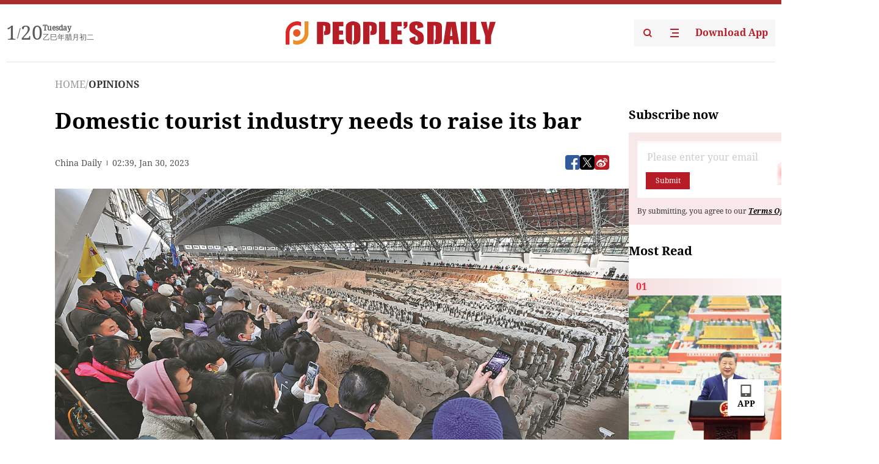

--- FILE ---
content_type: text/html;charset=UTF-8
request_url: https://peoplesdaily.pdnews.cn/opinions/er/30001267845
body_size: 20016
content:
<!doctype html><html lang="en"><head><meta charset="UTF-8"/><meta name="viewport" content="initial-scale=1,maximum-scale=1,minimum-scale=1,user-scalable=no"/><title>Domestic tourist industry needs to raise its bar</title><style></style><meta name="title" content="Domestic tourist industry needs to raise its bar"><meta name="keywords" content="OPINIONS,People's Daily"><meta name="description" content="During the seven-day Lunar New Year holiday that ended on Friday, mainland travelers made a total of 308 millions trips, up 23.1 percent year-on-year, generating tourism revenue of 375.84 billion yuan ($55.4 billion) according to the Ministry of Culture and Tourism. Despite that growth, the..."><meta property="title" content="Domestic tourist industry needs to raise its bar"><meta property="image" content="https://cdnpdcontent.aikan.pdnews.cn/20230130/9c21761a11e14a95a1c67fdad840eca3.jpeg"><meta itemprop="image" content="https://cdnpdcontent.aikan.pdnews.cn/20230130/9c21761a11e14a95a1c67fdad840eca3.jpeg"><meta property="description" content="During the seven-day Lunar New Year holiday that ended on Friday, mainland travelers made a total of 308 millions trips, up 23.1 percent year-on-year, generating tourism revenue of 375.84 billion yuan ($55.4 billion) according to the Ministry of Culture and Tourism. Despite that growth, the..."><meta property="fb:app_id" content="216960335533526"><meta property="og:title" content="Domestic tourist industry needs to raise its bar"><meta property="og:description" content="During the seven-day Lunar New Year holiday that ended on Friday, mainland travelers made a total of 308 millions trips, up 23.1 percent year-on-year, generating tourism revenue of 375.84 billion yuan ($55.4 billion) according to the Ministry of Culture and Tourism. Despite that growth, the..."><meta property="og:url" content="https://peoplesdaily.pdnews.cn/opinions/er/30001267845"><meta property="og:image" content="https://cdnpdcontent.aikan.pdnews.cn/20230130/9c21761a11e14a95a1c67fdad840eca3.jpeg?x-oss-process=image/resize,l_850/auto-orient,1/quality,q_95/format,jpg"><meta property="og:image:alt" content="During the seven-day Lunar New Year holiday that ended on Friday, mainland travelers made a total of 308 millions trips, up 23.1 percent year-on-year, generating tourism revenue of 375.84 billion yuan ($55.4 billion) according to the Ministry of Culture and Tourism. Despite that growth, the..."><meta property="og:image_wechat" content="https://cdnpdcontent.aikan.pdnews.cn/20230130/9c21761a11e14a95a1c67fdad840eca3.jpeg?x-oss-process=image/resize,l_850/auto-orient,1/quality,q_95/format,jpg"><meta name="twitter:title" content="Domestic tourist industry needs to raise its bar"><meta property="twitter:title" content="Domestic tourist industry needs to raise its bar"><meta name="twitter:image" content="https://cdnpdcontent.aikan.pdnews.cn/20230130/9c21761a11e14a95a1c67fdad840eca3.jpeg?x-oss-process=image/resize,l_850/auto-orient,1/quality,q_95/format,jpg"><meta property="twitter:image" content="https://cdnpdcontent.aikan.pdnews.cn/20230130/9c21761a11e14a95a1c67fdad840eca3.jpeg?x-oss-process=image/resize,l_850/auto-orient,1/quality,q_95/format,jpg"><meta name="twitter:image:src" content="https://cdnpdcontent.aikan.pdnews.cn/20230130/9c21761a11e14a95a1c67fdad840eca3.jpeg?x-oss-process=image/resize,l_850/auto-orient,1/quality,q_95/format,jpg"><meta property="twitter:image:src" content="https://cdnpdcontent.aikan.pdnews.cn/20230130/9c21761a11e14a95a1c67fdad840eca3.jpeg?x-oss-process=image/resize,l_850/auto-orient,1/quality,q_95/format,jpg"><meta name="twitter:description" content="During the seven-day Lunar New Year holiday that ended on Friday, mainland travelers made a total of 308 millions trips, up 23.1 percent year-on-year, generating tourism revenue of 375.84 billion yuan ($55.4 billion) according to the Ministry of Culture and Tourism. Despite that growth, the..."><meta property="twitter:description" content="During the seven-day Lunar New Year holiday that ended on Friday, mainland travelers made a total of 308 millions trips, up 23.1 percent year-on-year, generating tourism revenue of 375.84 billion yuan ($55.4 billion) according to the Ministry of Culture and Tourism. Despite that growth, the..."><meta name="twitter:site" content="@PeoplesDailyapp"><meta property="twitter:site" content="@PeoplesDailyapp"><meta property="al:title" content="Domestic tourist industry needs to raise its bar"><meta property="al:image" content="https://cdnpdcontent.aikan.pdnews.cn/20230130/9c21761a11e14a95a1c67fdad840eca3.jpeg?x-oss-process=image/resize,l_850/auto-orient,1/quality,q_95/format,jpg"><meta property="al:description" content="During the seven-day Lunar New Year holiday that ended on Friday, mainland travelers made a total of 308 millions trips, up 23.1 percent year-on-year, generating tourism revenue of 375.84 billion yuan ($55.4 billion) according to the Ministry of Culture and Tourism. Despite that growth, the..."><meta property="og:type" content="article"><meta property="og:rich_attachment" content="true"><meta name="twitter:card" content="summary_large_image"><meta property="twitter:card" content="summary_large_image"><meta name="twitter:creator" content="@PeoplesDailyapp"><meta property="twitter:creator" content="@PeoplesDailyapp"><meta property="al:type" content="article"><meta name="format-detection" content="telephone=no, email=no"/><meta name="apple-touch-fullscreen" content="YES"/><meta name="apple-mobile-web-app-capable" content="yes"/><meta name="apple-mobile-web-app-status-bar-style" content="black"/><link rel="icon" href="https://cdnpdfront.aikan.pdnews.cn/rmrb/es/rmrb-web-details-main/1.0.18/resource/image/faviconV2.png" type="image/x-icon"/><link rel="stylesheet" href="https://cdnpdfront.aikan.pdnews.cn/rmrb/es/rmrb-web-details-main/1.0.18/resource/css/plugin/normalize.css"><link rel="stylesheet" href="https://cdnpdfront.aikan.pdnews.cn/rmrb/es/rmrb-web-details-main/1.0.18/resource/css/plugin/swiper-bundle.min.css"><link rel="stylesheet" href="https://cdnpdfront.aikan.pdnews.cn/rmrb/es/rmrb-web-details-main/1.0.18/resource/css/plugin/aliPlayer.min.css"><link rel="stylesheet" href="https://cdnpdfront.aikan.pdnews.cn/rmrb/es/rmrb-web-details-main/1.0.18/resource/font/style.css"><link rel="stylesheet" href="https://cdnpdfront.aikan.pdnews.cn/rmrb/es/rmrb-web-details-main/1.0.18/resource/css/desktop/common.css"><link rel="stylesheet" href="https://cdnpdfront.aikan.pdnews.cn/rmrb/es/rmrb-web-details-main/1.0.18/resource/css/desktop/article.css"><link rel="stylesheet" href="https://cdnpdfront.aikan.pdnews.cn/rmrb/es/rmrb-web-details-main/1.0.18/resource/css/desktop/player.css"><script src="https://cdnpdfront.aikan.pdnews.cn/rmrb/es/rmrb-web-details-main/1.0.18/resource/js/share.min.js"></script><script type="module" crossorigin src="https://cdnpdfront.aikan.pdnews.cn/rmrb/es/rmrb-web-details-main/1.0.18/static/articleDesktop.2df49395.js"></script><link rel="modulepreload" href="https://cdnpdfront.aikan.pdnews.cn/rmrb/es/rmrb-web-details-main/1.0.18/static/__uno.811139bf.js"><link rel="modulepreload" href="https://cdnpdfront.aikan.pdnews.cn/rmrb/es/rmrb-web-details-main/1.0.18/static/light.beee88b5.js"><link rel="modulepreload" href="https://cdnpdfront.aikan.pdnews.cn/rmrb/es/rmrb-web-details-main/1.0.18/static/use-rtl.6a0d34a7.js"><link rel="modulepreload" href="https://cdnpdfront.aikan.pdnews.cn/rmrb/es/rmrb-web-details-main/1.0.18/static/FooterShare.d4d5bc0c.js"><link rel="modulepreload" href="https://cdnpdfront.aikan.pdnews.cn/rmrb/es/rmrb-web-details-main/1.0.18/static/index.6a84ec4d.js"><link rel="modulepreload" href="https://cdnpdfront.aikan.pdnews.cn/rmrb/es/rmrb-web-details-main/1.0.18/static/index.42c2b8bc.js"><link rel="modulepreload" href="https://cdnpdfront.aikan.pdnews.cn/rmrb/es/rmrb-web-details-main/1.0.18/static/email.b80d3b72.js"><link rel="modulepreload" href="https://cdnpdfront.aikan.pdnews.cn/rmrb/es/rmrb-web-details-main/1.0.18/static/Close.2922face.js"><link rel="modulepreload" href="https://cdnpdfront.aikan.pdnews.cn/rmrb/es/rmrb-web-details-main/1.0.18/static/index.3b214772.js"><link rel="modulepreload" href="https://cdnpdfront.aikan.pdnews.cn/rmrb/es/rmrb-web-details-main/1.0.18/static/vote.9191c2c4.js"><link rel="stylesheet" href="https://cdnpdfront.aikan.pdnews.cn/rmrb/es/rmrb-web-details-main/1.0.18/static/__uno.1f68b8f3.css"><link rel="stylesheet" href="https://cdnpdfront.aikan.pdnews.cn/rmrb/es/rmrb-web-details-main/1.0.18/static/FooterShare.536f3f2b.css"><link rel="stylesheet" href="https://cdnpdfront.aikan.pdnews.cn/rmrb/es/rmrb-web-details-main/1.0.18/static/index.262060e6.css"><link rel="stylesheet" href="https://cdnpdfront.aikan.pdnews.cn/rmrb/es/rmrb-web-details-main/1.0.18/static/index.36bdada6.css"><link rel="stylesheet" href="https://cdnpdfront.aikan.pdnews.cn/rmrb/es/rmrb-web-details-main/1.0.18/static/index.0044e19b.css"><link rel="stylesheet" href="https://cdnpdfront.aikan.pdnews.cn/rmrb/es/rmrb-web-details-main/1.0.18/static/articleDesktop.992161ba.css"><link rel="stylesheet" href="https://cdnpdfront.aikan.pdnews.cn/rmrb/es/rmrb-web-details-main/1.0.18/static/global.e64d111d.css"></head><body data-id="30001267845" data-channelid="1023,1009" data-objecttype="8" data-topicid="" data-type="channel" id="body" class=""><div id="app"></div><header id="header"><div class="header"><div class="header-container c-container"><div class="header-main"><div id="globalHeader" class="time"></div><a href="https://peoplesdaily.pdnews.cn" class="logo"><span style="display:none">People's Daily</span> <img src="https://cdnpdfront.aikan.pdnews.cn/rmrb/es/rmrb-web-details-main/1.0.18/resource/image/header/logo.svg" alt="People's Daily English language App - Homepage - Breaking News, China News, World News and Video"></a><div class="right-content"><a class="header-search" target="_blank" href="https://peoplesdaily.pdnews.cn/searchDetails"><span style="display:none">People's Daily Search Details</span> <img src="https://cdnpdfront.aikan.pdnews.cn/rmrb/es/rmrb-web-details-main/1.0.18/resource/image/header/headerSearch.svg" alt="People's Daily English language App - Homepage - Breaking News, China News, World News and Video"> </a><span class="header-channel"><div id="headerChannel"></div><img class="header-channel-icon" src="https://cdnpdfront.aikan.pdnews.cn/rmrb/es/rmrb-web-details-main/1.0.18/resource/image/channel.svg" alt="People's Daily English language App - Homepage - Breaking News, China News, World News and Video"> </span><a class="header-download droidSerif-bold" target="_blank" href="https://peoplesdaily.pdnews.cn/publicity">Download App</a></div></div></div></div></header><main class="content-main" data-author-name="" data-author-id=""><div class="c-container"><div class="breadcrumb"><a href="https://peoplesdaily.pdnews.cn" class="droidSerif">HOME</a> <span class="droidSerif">/</span><div class="beloneName droidSerif-bold">OPINIONS</div></div><div class="c-content"><div class="left"><div class="c-title droidSerif-bold" id="newsTitle">Domestic tourist industry needs to raise its bar</div><div class="c-details-share"><div class="c-details"><div class="c-details-extra droidSerif"><div class="form">China Daily</div><div class="c-publish-time none">1675046352000</div></div></div><div id="globalShare"></div></div><div class="skeleton-loading"><div class="ant-skeleton ant-skeleton-active"><div class="ant-skeleton-content"><ul class="ant-skeleton-paragraph"><li style="width:38%"></li><li style="width:100%"></li><li style="width:100%"></li><li style="width:87.5%"></li></ul><h3 class="ant-skeleton-title" style="width:100%;height:427.5px"></h3></div></div></div><div class="c-news-content none" id="newContent"><p><img src="https://cdnpdcontent.aikan.pdnews.cn/20230130/9c21761a11e14a95a1c67fdad840eca3.jpeg" id="img-63d70d3aa31057c4b4b40648"> </p>
<p class="rmrb-caption-img">Tourists take photos while visiting the Terracotta Warriors in Xi'an, Shaanxi province, on Monday. During the Spring Festival holiday, the famous historic site attracted a large number of visitors. (Photo: China Daily)</p>
<p>During the seven-day Lunar New Year holiday that ended on Friday, mainland travelers made a total of 308 millions trips, up 23.1 percent year-on-year, generating tourism revenue of 375.84 billion yuan ($55.4 billion) according to the Ministry of Culture and Tourism.</p>
<p>Despite that growth, the number of trips and level of spending were still below the pre-pandemic level. The number of trips was 88.6 percent of that of 2019, and the tourism revenue 73.1 percent of that of 2019. Although the strict novel coronavirus control measures had only been lifted earlier this month, the fewer trips and lower revenue still indicate the weaker spending power of tourists.</p>
<p>Another notable problem is that after being in suspended animation for three years, the services and management of the tourism and the catering industry, as well as the supervision of them, lag markedly behind the demands of the people.</p>
<p>To avoid stampedes, some tourist attraction spots had to cancel their activities at the last minute. Tourists also complained about exorbitant prices, the hotels and traffic during the long-awaited holiday.</p>
<p>That means some chronic maladies of the tourism industry have remained, if not become more prominent, after three years of hibernation. The tourism administrative departments and industry associations — whose hindsight in helping tourists address their concerns also appears unchanged — should be aware that the domestic tourism industry will soon face fierce competition from overseas.</p>
<p>If the services and management of the domestic tourism industry always fall behind the Chinese tourists' expectations, not only will the country fail to attract tourists from overseas, but also Chinese tourists will unavoidably vote with their feet, with many tourist resort countries in Southeast Asia and Europe eagerly anticipating the return of Chinese visitors.</p>
<p>In that case, the Chinese tourism industry will readily be defined by its own shortsighted thirst for quick money at the lower end of the global tourism industry chain. That is incompatible with the country's striving for high-quality development and is a waste of the country's rich tourism resources and huge tourism market.</p></div><div id="vote"></div></div><div class="right" id="mostRead"></div></div><div class="c-recommend" id="recommend"></div></div></main><div id="news-article-audio"></div><div id="hidden"></div><div id="hiddenElement"></div><footer id="globalFooter" data-audio-title="" data-audio-src="" data-audio-img=""><div class="footer-main c-container"><div class="footer-container"><div class="footer-left"><div class="footer-download"><div class="footer-title droidSerif-bold">Download App</div><div class="footer-download-top"><a target="_blank" href="https://apps.apple.com/app/peoples-daily-%E4%BA%BA%E6%B0%91%E6%97%A5%E6%8A%A5%E8%8B%B1%E6%96%87%E5%AE%A2%E6%88%B7%E7%AB%AF/id1294031865" class="droidSerif-bold"><img src="https://cdnpdfront.aikan.pdnews.cn/rmrb/es/rmrb-web-details-main/1.0.18/resource/image/footer/apple.svg" alt="People's Daily English language App - Homepage - Breaking News, China News, World News and Video"> </a><a target="_blank" href="https://sj.qq.com/appdetail/com.peopleapp.en" class="droidSerif-bold"><img src="https://cdnpdfront.aikan.pdnews.cn/rmrb/es/rmrb-web-details-main/1.0.18/resource/image/footer/android.svg" alt="People's Daily English language App - Homepage - Breaking News, China News, World News and Video"></a></div><a target="_blank" href="https://play.google.com/store/apps/details?id=com.peopleapp.en" class="download-app droidSerif-bold"><img src="https://cdnpdfront.aikan.pdnews.cn/rmrb/es/rmrb-web-details-main/1.0.18/resource/image/footer/google.svg" alt="People's Daily English language App - Homepage - Breaking News, China News, World News and Video"> <span>Google Play</span></a></div></div><div class="footer-right"><div class="footer-sitemap"><div class="footer-title droidSerif-bold">Sitemap</div><div id="footerSitemap" class="sitemap-list"></div></div><div class="footer-share" id="footerShare"></div></div></div><div class="footer-bottom"><div class="left"><div class="left-top"><a class="droidSerif" target="_blank" href="https://www.beian.gov.cn/portal/registerSystemInfo?recordcode=11010502048728" title="People's Daily English language App"><img src="https://cdnpdfront.aikan.pdnews.cn/rmrb/es/rmrb-web-details-main/1.0.18/resource/image/footer/emblem.png" alt="People's Daily English language App - Homepage - Breaking News, China News, World News and Video"> <span>京公网安备 11010502048728号 Copyright 2023 People's Daily </span></a><a class="droidSerif" target="_blank" href="https://beian.miit.gov.cn/#/Integrated/recordQuery" title="People's Daily English language App">ICP Registration Number: 16066560</a></div><a class="droidSerif" title="People's Daily English language App">Disinformation report:rmrbywapp@126.com</a></div><div class="right"><a class="privacyPolicy" href="https://peoplesdaily.pdnews.cn/privacyPolicy" target="_blank" title="People's Daily English language App">Privacy policy</a> <i class="line"></i> <a class="aboutUs" href="https://peoplesdaily.pdnews.cn/aboutUs" target="_blank" title="People's Daily English language App">Terms of Service</a> <i class="line"></i> <a class="aboutPeopleDaily" href="https://peoplesdaily.pdnews.cn/aboutPeopleDaily" target="_blank" title="People's Daily English language App">About People's Daily</a> <i class="line"></i> <a class="peoplesDaily" href="" target="_blank" title="People's Daily English language App">PEOPLE'S DAILY</a></div></div></div></footer><script src="https://wkbrs1.tingyun.com/js/cIHjmnMVaiY.js"></script><script src="https://cdnpdfront.aikan.pdnews.cn/rmrb/es/rmrb-web-details-main/1.0.18/resource/js/sensorsdata.min.js"></script><script src="https://cdnpdfront.aikan.pdnews.cn/rmrb/es/rmrb-web-details-main/1.0.18/resource/js/aliPlayer.min.js"></script><script src="https://cdnpdfront.aikan.pdnews.cn/rmrb/es/rmrb-web-details-main/1.0.18/resource/js/swiper-bundle.min.js"></script><script src="https://cdnpdfront.aikan.pdnews.cn/rmrb/es/rmrb-web-details-main/1.0.18/resource/js/echart.min.js"></script><script src="https://cdnpdfront.aikan.pdnews.cn/rmrb/es/rmrb-web-details-main/1.0.18/resource/js/ecStat.min.js"></script><script>!(function (c,b,d,a) {c[a] ||(c[a] ={})
c[a].config ={pid:'bayc9l9j1x@7e5f11667efff4b',appType:'web',imgUrl:'https://arms-retcode.aliyuncs.com/r.png?',sendResource:true,enableLinkTrace:true,behavior:true
}
with (b) with (body) with (insertBefore(createElement('script'),firstChild)) setAttribute('crossorigin','',src =d
)
})(window,document,'https://retcode.alicdn.com/retcode/bl.js','__bl')</script><script>var echartOptions = undefined;var shareInfo = {"fullUrl":"https://cdnpdcontent.aikan.pdnews.cn/20230130/9c21761a11e14a95a1c67fdad840eca3.jpeg","shareSwitch":1,"shareTitle":"Domestic tourist industry needs to raise its bar","shareDescription":"During the seven-day Lunar New Year holiday that ended on Friday, mainland travelers made a total of 308 millions trips, up 23.1 percent year-on-year, generating tourism revenue of 375.84 billion yuan ($55.4 billion) according to the Ministry of Culture and Tourism. Despite that growth, the..."};var contentDetailsJson = {"channelRels":[{"sortValue":1,"channelAlias":"opinions","channelLevel":2,"channelName":"OPINIONS","channelId":1023},{"sortValue":2,"channelAlias":"bri-news","channelLevel":1,"channelName":"BRI NEWS","channelId":1009}],"description":"During the seven-day Lunar New Year holiday that ended on Friday, mainland travelers made a total of 308 millions trips, up 23.1 percent year-on-year, generating tourism revenue of 375.84 billion yuan ($55.4 billion) according to the Ministry of Culture and Tourism. Despite that growth, the..."};</script></body></html>